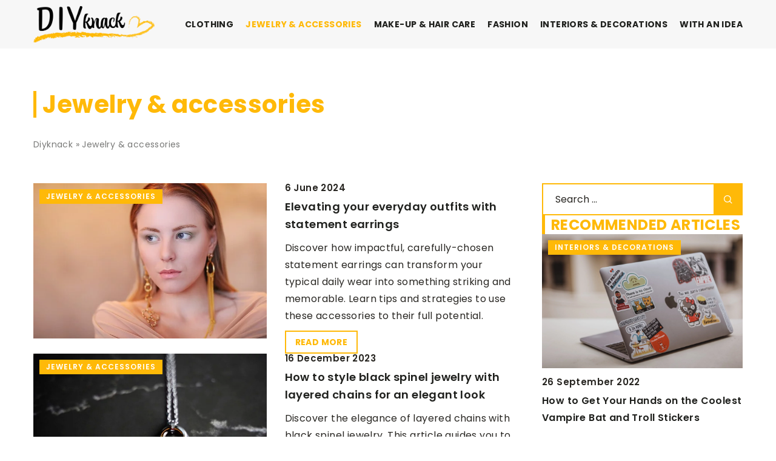

--- FILE ---
content_type: text/html; charset=UTF-8
request_url: https://diyknack.com/category/jewelry-and-accessories/
body_size: 15579
content:
<!DOCTYPE html>
<html lang="en">
<head><meta charset="UTF-8"><script>if(navigator.userAgent.match(/MSIE|Internet Explorer/i)||navigator.userAgent.match(/Trident\/7\..*?rv:11/i)){var href=document.location.href;if(!href.match(/[?&]nowprocket/)){if(href.indexOf("?")==-1){if(href.indexOf("#")==-1){document.location.href=href+"?nowprocket=1"}else{document.location.href=href.replace("#","?nowprocket=1#")}}else{if(href.indexOf("#")==-1){document.location.href=href+"&nowprocket=1"}else{document.location.href=href.replace("#","&nowprocket=1#")}}}}</script><script>(()=>{class RocketLazyLoadScripts{constructor(){this.v="1.2.6",this.triggerEvents=["keydown","mousedown","mousemove","touchmove","touchstart","touchend","wheel"],this.userEventHandler=this.t.bind(this),this.touchStartHandler=this.i.bind(this),this.touchMoveHandler=this.o.bind(this),this.touchEndHandler=this.h.bind(this),this.clickHandler=this.u.bind(this),this.interceptedClicks=[],this.interceptedClickListeners=[],this.l(this),window.addEventListener("pageshow",(t=>{this.persisted=t.persisted,this.everythingLoaded&&this.m()})),this.CSPIssue=sessionStorage.getItem("rocketCSPIssue"),document.addEventListener("securitypolicyviolation",(t=>{this.CSPIssue||"script-src-elem"!==t.violatedDirective||"data"!==t.blockedURI||(this.CSPIssue=!0,sessionStorage.setItem("rocketCSPIssue",!0))})),document.addEventListener("DOMContentLoaded",(()=>{this.k()})),this.delayedScripts={normal:[],async:[],defer:[]},this.trash=[],this.allJQueries=[]}p(t){document.hidden?t.t():(this.triggerEvents.forEach((e=>window.addEventListener(e,t.userEventHandler,{passive:!0}))),window.addEventListener("touchstart",t.touchStartHandler,{passive:!0}),window.addEventListener("mousedown",t.touchStartHandler),document.addEventListener("visibilitychange",t.userEventHandler))}_(){this.triggerEvents.forEach((t=>window.removeEventListener(t,this.userEventHandler,{passive:!0}))),document.removeEventListener("visibilitychange",this.userEventHandler)}i(t){"HTML"!==t.target.tagName&&(window.addEventListener("touchend",this.touchEndHandler),window.addEventListener("mouseup",this.touchEndHandler),window.addEventListener("touchmove",this.touchMoveHandler,{passive:!0}),window.addEventListener("mousemove",this.touchMoveHandler),t.target.addEventListener("click",this.clickHandler),this.L(t.target,!0),this.S(t.target,"onclick","rocket-onclick"),this.C())}o(t){window.removeEventListener("touchend",this.touchEndHandler),window.removeEventListener("mouseup",this.touchEndHandler),window.removeEventListener("touchmove",this.touchMoveHandler,{passive:!0}),window.removeEventListener("mousemove",this.touchMoveHandler),t.target.removeEventListener("click",this.clickHandler),this.L(t.target,!1),this.S(t.target,"rocket-onclick","onclick"),this.M()}h(){window.removeEventListener("touchend",this.touchEndHandler),window.removeEventListener("mouseup",this.touchEndHandler),window.removeEventListener("touchmove",this.touchMoveHandler,{passive:!0}),window.removeEventListener("mousemove",this.touchMoveHandler)}u(t){t.target.removeEventListener("click",this.clickHandler),this.L(t.target,!1),this.S(t.target,"rocket-onclick","onclick"),this.interceptedClicks.push(t),t.preventDefault(),t.stopPropagation(),t.stopImmediatePropagation(),this.M()}O(){window.removeEventListener("touchstart",this.touchStartHandler,{passive:!0}),window.removeEventListener("mousedown",this.touchStartHandler),this.interceptedClicks.forEach((t=>{t.target.dispatchEvent(new MouseEvent("click",{view:t.view,bubbles:!0,cancelable:!0}))}))}l(t){EventTarget.prototype.addEventListenerWPRocketBase=EventTarget.prototype.addEventListener,EventTarget.prototype.addEventListener=function(e,i,o){"click"!==e||t.windowLoaded||i===t.clickHandler||t.interceptedClickListeners.push({target:this,func:i,options:o}),(this||window).addEventListenerWPRocketBase(e,i,o)}}L(t,e){this.interceptedClickListeners.forEach((i=>{i.target===t&&(e?t.removeEventListener("click",i.func,i.options):t.addEventListener("click",i.func,i.options))})),t.parentNode!==document.documentElement&&this.L(t.parentNode,e)}D(){return new Promise((t=>{this.P?this.M=t:t()}))}C(){this.P=!0}M(){this.P=!1}S(t,e,i){t.hasAttribute&&t.hasAttribute(e)&&(event.target.setAttribute(i,event.target.getAttribute(e)),event.target.removeAttribute(e))}t(){this._(this),"loading"===document.readyState?document.addEventListener("DOMContentLoaded",this.R.bind(this)):this.R()}k(){let t=[];document.querySelectorAll("script[type=rocketlazyloadscript][data-rocket-src]").forEach((e=>{let i=e.getAttribute("data-rocket-src");if(i&&!i.startsWith("data:")){0===i.indexOf("//")&&(i=location.protocol+i);try{const o=new URL(i).origin;o!==location.origin&&t.push({src:o,crossOrigin:e.crossOrigin||"module"===e.getAttribute("data-rocket-type")})}catch(t){}}})),t=[...new Map(t.map((t=>[JSON.stringify(t),t]))).values()],this.T(t,"preconnect")}async R(){this.lastBreath=Date.now(),this.j(this),this.F(this),this.I(),this.W(),this.q(),await this.A(this.delayedScripts.normal),await this.A(this.delayedScripts.defer),await this.A(this.delayedScripts.async);try{await this.U(),await this.H(this),await this.J()}catch(t){console.error(t)}window.dispatchEvent(new Event("rocket-allScriptsLoaded")),this.everythingLoaded=!0,this.D().then((()=>{this.O()})),this.N()}W(){document.querySelectorAll("script[type=rocketlazyloadscript]").forEach((t=>{t.hasAttribute("data-rocket-src")?t.hasAttribute("async")&&!1!==t.async?this.delayedScripts.async.push(t):t.hasAttribute("defer")&&!1!==t.defer||"module"===t.getAttribute("data-rocket-type")?this.delayedScripts.defer.push(t):this.delayedScripts.normal.push(t):this.delayedScripts.normal.push(t)}))}async B(t){if(await this.G(),!0!==t.noModule||!("noModule"in HTMLScriptElement.prototype))return new Promise((e=>{let i;function o(){(i||t).setAttribute("data-rocket-status","executed"),e()}try{if(navigator.userAgent.indexOf("Firefox/")>0||""===navigator.vendor||this.CSPIssue)i=document.createElement("script"),[...t.attributes].forEach((t=>{let e=t.nodeName;"type"!==e&&("data-rocket-type"===e&&(e="type"),"data-rocket-src"===e&&(e="src"),i.setAttribute(e,t.nodeValue))})),t.text&&(i.text=t.text),i.hasAttribute("src")?(i.addEventListener("load",o),i.addEventListener("error",(function(){i.setAttribute("data-rocket-status","failed-network"),e()})),setTimeout((()=>{i.isConnected||e()}),1)):(i.text=t.text,o()),t.parentNode.replaceChild(i,t);else{const i=t.getAttribute("data-rocket-type"),s=t.getAttribute("data-rocket-src");i?(t.type=i,t.removeAttribute("data-rocket-type")):t.removeAttribute("type"),t.addEventListener("load",o),t.addEventListener("error",(i=>{this.CSPIssue&&i.target.src.startsWith("data:")?(console.log("WPRocket: data-uri blocked by CSP -> fallback"),t.removeAttribute("src"),this.B(t).then(e)):(t.setAttribute("data-rocket-status","failed-network"),e())})),s?(t.removeAttribute("data-rocket-src"),t.src=s):t.src="data:text/javascript;base64,"+window.btoa(unescape(encodeURIComponent(t.text)))}}catch(i){t.setAttribute("data-rocket-status","failed-transform"),e()}}));t.setAttribute("data-rocket-status","skipped")}async A(t){const e=t.shift();return e&&e.isConnected?(await this.B(e),this.A(t)):Promise.resolve()}q(){this.T([...this.delayedScripts.normal,...this.delayedScripts.defer,...this.delayedScripts.async],"preload")}T(t,e){var i=document.createDocumentFragment();t.forEach((t=>{const o=t.getAttribute&&t.getAttribute("data-rocket-src")||t.src;if(o&&!o.startsWith("data:")){const s=document.createElement("link");s.href=o,s.rel=e,"preconnect"!==e&&(s.as="script"),t.getAttribute&&"module"===t.getAttribute("data-rocket-type")&&(s.crossOrigin=!0),t.crossOrigin&&(s.crossOrigin=t.crossOrigin),t.integrity&&(s.integrity=t.integrity),i.appendChild(s),this.trash.push(s)}})),document.head.appendChild(i)}j(t){let e={};function i(i,o){return e[o].eventsToRewrite.indexOf(i)>=0&&!t.everythingLoaded?"rocket-"+i:i}function o(t,o){!function(t){e[t]||(e[t]={originalFunctions:{add:t.addEventListener,remove:t.removeEventListener},eventsToRewrite:[]},t.addEventListener=function(){arguments[0]=i(arguments[0],t),e[t].originalFunctions.add.apply(t,arguments)},t.removeEventListener=function(){arguments[0]=i(arguments[0],t),e[t].originalFunctions.remove.apply(t,arguments)})}(t),e[t].eventsToRewrite.push(o)}function s(e,i){let o=e[i];e[i]=null,Object.defineProperty(e,i,{get:()=>o||function(){},set(s){t.everythingLoaded?o=s:e["rocket"+i]=o=s}})}o(document,"DOMContentLoaded"),o(window,"DOMContentLoaded"),o(window,"load"),o(window,"pageshow"),o(document,"readystatechange"),s(document,"onreadystatechange"),s(window,"onload"),s(window,"onpageshow");try{Object.defineProperty(document,"readyState",{get:()=>t.rocketReadyState,set(e){t.rocketReadyState=e},configurable:!0}),document.readyState="loading"}catch(t){console.log("WPRocket DJE readyState conflict, bypassing")}}F(t){let e;function i(e){return t.everythingLoaded?e:e.split(" ").map((t=>"load"===t||0===t.indexOf("load.")?"rocket-jquery-load":t)).join(" ")}function o(o){function s(t){const e=o.fn[t];o.fn[t]=o.fn.init.prototype[t]=function(){return this[0]===window&&("string"==typeof arguments[0]||arguments[0]instanceof String?arguments[0]=i(arguments[0]):"object"==typeof arguments[0]&&Object.keys(arguments[0]).forEach((t=>{const e=arguments[0][t];delete arguments[0][t],arguments[0][i(t)]=e}))),e.apply(this,arguments),this}}o&&o.fn&&!t.allJQueries.includes(o)&&(o.fn.ready=o.fn.init.prototype.ready=function(e){return t.domReadyFired?e.bind(document)(o):document.addEventListener("rocket-DOMContentLoaded",(()=>e.bind(document)(o))),o([])},s("on"),s("one"),t.allJQueries.push(o)),e=o}o(window.jQuery),Object.defineProperty(window,"jQuery",{get:()=>e,set(t){o(t)}})}async H(t){const e=document.querySelector("script[data-webpack]");e&&(await async function(){return new Promise((t=>{e.addEventListener("load",t),e.addEventListener("error",t)}))}(),await t.K(),await t.H(t))}async U(){this.domReadyFired=!0;try{document.readyState="interactive"}catch(t){}await this.G(),document.dispatchEvent(new Event("rocket-readystatechange")),await this.G(),document.rocketonreadystatechange&&document.rocketonreadystatechange(),await this.G(),document.dispatchEvent(new Event("rocket-DOMContentLoaded")),await this.G(),window.dispatchEvent(new Event("rocket-DOMContentLoaded"))}async J(){try{document.readyState="complete"}catch(t){}await this.G(),document.dispatchEvent(new Event("rocket-readystatechange")),await this.G(),document.rocketonreadystatechange&&document.rocketonreadystatechange(),await this.G(),window.dispatchEvent(new Event("rocket-load")),await this.G(),window.rocketonload&&window.rocketonload(),await this.G(),this.allJQueries.forEach((t=>t(window).trigger("rocket-jquery-load"))),await this.G();const t=new Event("rocket-pageshow");t.persisted=this.persisted,window.dispatchEvent(t),await this.G(),window.rocketonpageshow&&window.rocketonpageshow({persisted:this.persisted}),this.windowLoaded=!0}m(){document.onreadystatechange&&document.onreadystatechange(),window.onload&&window.onload(),window.onpageshow&&window.onpageshow({persisted:this.persisted})}I(){const t=new Map;document.write=document.writeln=function(e){const i=document.currentScript;i||console.error("WPRocket unable to document.write this: "+e);const o=document.createRange(),s=i.parentElement;let n=t.get(i);void 0===n&&(n=i.nextSibling,t.set(i,n));const c=document.createDocumentFragment();o.setStart(c,0),c.appendChild(o.createContextualFragment(e)),s.insertBefore(c,n)}}async G(){Date.now()-this.lastBreath>45&&(await this.K(),this.lastBreath=Date.now())}async K(){return document.hidden?new Promise((t=>setTimeout(t))):new Promise((t=>requestAnimationFrame(t)))}N(){this.trash.forEach((t=>t.remove()))}static run(){const t=new RocketLazyLoadScripts;t.p(t)}}RocketLazyLoadScripts.run()})();</script>
	
	<meta name="viewport" content="width=device-width, initial-scale=1">
		<meta name='robots' content='index, follow, max-image-preview:large, max-snippet:-1, max-video-preview:-1' />

	<!-- This site is optimized with the Yoast SEO plugin v23.4 - https://yoast.com/wordpress/plugins/seo/ -->
	<title>Jewelry &amp; accessories Archives- Diyknack</title>
	<meta name="description" content="Explore captivating content on our blog✔️ Discover engaging articles about Jewelry &amp; accessories, offering inspiration and knowledge on a wide range of topics." />
	<link rel="canonical" href="https://diyknack.com/category/jewelry-and-accessories/" />
	<link rel="next" href="https://diyknack.com/category/jewelry-and-accessories/page/2/" />
	<meta property="og:locale" content="en_US" />
	<meta property="og:type" content="article" />
	<meta property="og:title" content="Jewelry &amp; accessories Archives- Diyknack" />
	<meta property="og:description" content="Explore captivating content on our blog✔️ Discover engaging articles about Jewelry &amp; accessories, offering inspiration and knowledge on a wide range of topics." />
	<meta property="og:url" content="https://diyknack.com/category/jewelry-and-accessories/" />
	<meta property="og:site_name" content="Diyknack" />
	<meta name="twitter:card" content="summary_large_image" />
	<script type="application/ld+json" class="yoast-schema-graph">{"@context":"https://schema.org","@graph":[{"@type":"CollectionPage","@id":"https://diyknack.com/category/jewelry-and-accessories/","url":"https://diyknack.com/category/jewelry-and-accessories/","name":"Jewelry &amp; accessories Archives- Diyknack","isPartOf":{"@id":"https://diyknack.com/#website"},"primaryImageOfPage":{"@id":"https://diyknack.com/category/jewelry-and-accessories/#primaryimage"},"image":{"@id":"https://diyknack.com/category/jewelry-and-accessories/#primaryimage"},"thumbnailUrl":"https://diyknack.com/wp-content/uploads/2024/06/lovely-woman_144627-19660.jpg","description":"Explore captivating content on our blog✔️ Discover engaging articles about Jewelry &amp; accessories, offering inspiration and knowledge on a wide range of topics.","inLanguage":"en-US"},{"@type":"ImageObject","inLanguage":"en-US","@id":"https://diyknack.com/category/jewelry-and-accessories/#primaryimage","url":"https://diyknack.com/wp-content/uploads/2024/06/lovely-woman_144627-19660.jpg","contentUrl":"https://diyknack.com/wp-content/uploads/2024/06/lovely-woman_144627-19660.jpg","width":626,"height":417},{"@type":"WebSite","@id":"https://diyknack.com/#website","url":"https://diyknack.com/","name":"Diyknack","description":"","potentialAction":[{"@type":"SearchAction","target":{"@type":"EntryPoint","urlTemplate":"https://diyknack.com/?s={search_term_string}"},"query-input":{"@type":"PropertyValueSpecification","valueRequired":true,"valueName":"search_term_string"}}],"inLanguage":"en-US"}]}</script>
	<!-- / Yoast SEO plugin. -->


<link rel='dns-prefetch' href='//cdnjs.cloudflare.com' />

<!-- diyknack.com is managing ads with Advanced Ads 1.54.1 – https://wpadvancedads.com/ --><!--noptimize--><script id="diykn-ready">
			window.advanced_ads_ready=function(e,a){a=a||"complete";var d=function(e){return"interactive"===a?"loading"!==e:"complete"===e};d(document.readyState)?e():document.addEventListener("readystatechange",(function(a){d(a.target.readyState)&&e()}),{once:"interactive"===a})},window.advanced_ads_ready_queue=window.advanced_ads_ready_queue||[];		</script>
		<!--/noptimize--><style id='wp-emoji-styles-inline-css' type='text/css'>

	img.wp-smiley, img.emoji {
		display: inline !important;
		border: none !important;
		box-shadow: none !important;
		height: 1em !important;
		width: 1em !important;
		margin: 0 0.07em !important;
		vertical-align: -0.1em !important;
		background: none !important;
		padding: 0 !important;
	}
</style>
<style id='classic-theme-styles-inline-css' type='text/css'>
/*! This file is auto-generated */
.wp-block-button__link{color:#fff;background-color:#32373c;border-radius:9999px;box-shadow:none;text-decoration:none;padding:calc(.667em + 2px) calc(1.333em + 2px);font-size:1.125em}.wp-block-file__button{background:#32373c;color:#fff;text-decoration:none}
</style>
<style id='global-styles-inline-css' type='text/css'>
:root{--wp--preset--aspect-ratio--square: 1;--wp--preset--aspect-ratio--4-3: 4/3;--wp--preset--aspect-ratio--3-4: 3/4;--wp--preset--aspect-ratio--3-2: 3/2;--wp--preset--aspect-ratio--2-3: 2/3;--wp--preset--aspect-ratio--16-9: 16/9;--wp--preset--aspect-ratio--9-16: 9/16;--wp--preset--color--black: #000000;--wp--preset--color--cyan-bluish-gray: #abb8c3;--wp--preset--color--white: #ffffff;--wp--preset--color--pale-pink: #f78da7;--wp--preset--color--vivid-red: #cf2e2e;--wp--preset--color--luminous-vivid-orange: #ff6900;--wp--preset--color--luminous-vivid-amber: #fcb900;--wp--preset--color--light-green-cyan: #7bdcb5;--wp--preset--color--vivid-green-cyan: #00d084;--wp--preset--color--pale-cyan-blue: #8ed1fc;--wp--preset--color--vivid-cyan-blue: #0693e3;--wp--preset--color--vivid-purple: #9b51e0;--wp--preset--gradient--vivid-cyan-blue-to-vivid-purple: linear-gradient(135deg,rgba(6,147,227,1) 0%,rgb(155,81,224) 100%);--wp--preset--gradient--light-green-cyan-to-vivid-green-cyan: linear-gradient(135deg,rgb(122,220,180) 0%,rgb(0,208,130) 100%);--wp--preset--gradient--luminous-vivid-amber-to-luminous-vivid-orange: linear-gradient(135deg,rgba(252,185,0,1) 0%,rgba(255,105,0,1) 100%);--wp--preset--gradient--luminous-vivid-orange-to-vivid-red: linear-gradient(135deg,rgba(255,105,0,1) 0%,rgb(207,46,46) 100%);--wp--preset--gradient--very-light-gray-to-cyan-bluish-gray: linear-gradient(135deg,rgb(238,238,238) 0%,rgb(169,184,195) 100%);--wp--preset--gradient--cool-to-warm-spectrum: linear-gradient(135deg,rgb(74,234,220) 0%,rgb(151,120,209) 20%,rgb(207,42,186) 40%,rgb(238,44,130) 60%,rgb(251,105,98) 80%,rgb(254,248,76) 100%);--wp--preset--gradient--blush-light-purple: linear-gradient(135deg,rgb(255,206,236) 0%,rgb(152,150,240) 100%);--wp--preset--gradient--blush-bordeaux: linear-gradient(135deg,rgb(254,205,165) 0%,rgb(254,45,45) 50%,rgb(107,0,62) 100%);--wp--preset--gradient--luminous-dusk: linear-gradient(135deg,rgb(255,203,112) 0%,rgb(199,81,192) 50%,rgb(65,88,208) 100%);--wp--preset--gradient--pale-ocean: linear-gradient(135deg,rgb(255,245,203) 0%,rgb(182,227,212) 50%,rgb(51,167,181) 100%);--wp--preset--gradient--electric-grass: linear-gradient(135deg,rgb(202,248,128) 0%,rgb(113,206,126) 100%);--wp--preset--gradient--midnight: linear-gradient(135deg,rgb(2,3,129) 0%,rgb(40,116,252) 100%);--wp--preset--font-size--small: 13px;--wp--preset--font-size--medium: 20px;--wp--preset--font-size--large: 36px;--wp--preset--font-size--x-large: 42px;--wp--preset--spacing--20: 0.44rem;--wp--preset--spacing--30: 0.67rem;--wp--preset--spacing--40: 1rem;--wp--preset--spacing--50: 1.5rem;--wp--preset--spacing--60: 2.25rem;--wp--preset--spacing--70: 3.38rem;--wp--preset--spacing--80: 5.06rem;--wp--preset--shadow--natural: 6px 6px 9px rgba(0, 0, 0, 0.2);--wp--preset--shadow--deep: 12px 12px 50px rgba(0, 0, 0, 0.4);--wp--preset--shadow--sharp: 6px 6px 0px rgba(0, 0, 0, 0.2);--wp--preset--shadow--outlined: 6px 6px 0px -3px rgba(255, 255, 255, 1), 6px 6px rgba(0, 0, 0, 1);--wp--preset--shadow--crisp: 6px 6px 0px rgba(0, 0, 0, 1);}:where(.is-layout-flex){gap: 0.5em;}:where(.is-layout-grid){gap: 0.5em;}body .is-layout-flex{display: flex;}.is-layout-flex{flex-wrap: wrap;align-items: center;}.is-layout-flex > :is(*, div){margin: 0;}body .is-layout-grid{display: grid;}.is-layout-grid > :is(*, div){margin: 0;}:where(.wp-block-columns.is-layout-flex){gap: 2em;}:where(.wp-block-columns.is-layout-grid){gap: 2em;}:where(.wp-block-post-template.is-layout-flex){gap: 1.25em;}:where(.wp-block-post-template.is-layout-grid){gap: 1.25em;}.has-black-color{color: var(--wp--preset--color--black) !important;}.has-cyan-bluish-gray-color{color: var(--wp--preset--color--cyan-bluish-gray) !important;}.has-white-color{color: var(--wp--preset--color--white) !important;}.has-pale-pink-color{color: var(--wp--preset--color--pale-pink) !important;}.has-vivid-red-color{color: var(--wp--preset--color--vivid-red) !important;}.has-luminous-vivid-orange-color{color: var(--wp--preset--color--luminous-vivid-orange) !important;}.has-luminous-vivid-amber-color{color: var(--wp--preset--color--luminous-vivid-amber) !important;}.has-light-green-cyan-color{color: var(--wp--preset--color--light-green-cyan) !important;}.has-vivid-green-cyan-color{color: var(--wp--preset--color--vivid-green-cyan) !important;}.has-pale-cyan-blue-color{color: var(--wp--preset--color--pale-cyan-blue) !important;}.has-vivid-cyan-blue-color{color: var(--wp--preset--color--vivid-cyan-blue) !important;}.has-vivid-purple-color{color: var(--wp--preset--color--vivid-purple) !important;}.has-black-background-color{background-color: var(--wp--preset--color--black) !important;}.has-cyan-bluish-gray-background-color{background-color: var(--wp--preset--color--cyan-bluish-gray) !important;}.has-white-background-color{background-color: var(--wp--preset--color--white) !important;}.has-pale-pink-background-color{background-color: var(--wp--preset--color--pale-pink) !important;}.has-vivid-red-background-color{background-color: var(--wp--preset--color--vivid-red) !important;}.has-luminous-vivid-orange-background-color{background-color: var(--wp--preset--color--luminous-vivid-orange) !important;}.has-luminous-vivid-amber-background-color{background-color: var(--wp--preset--color--luminous-vivid-amber) !important;}.has-light-green-cyan-background-color{background-color: var(--wp--preset--color--light-green-cyan) !important;}.has-vivid-green-cyan-background-color{background-color: var(--wp--preset--color--vivid-green-cyan) !important;}.has-pale-cyan-blue-background-color{background-color: var(--wp--preset--color--pale-cyan-blue) !important;}.has-vivid-cyan-blue-background-color{background-color: var(--wp--preset--color--vivid-cyan-blue) !important;}.has-vivid-purple-background-color{background-color: var(--wp--preset--color--vivid-purple) !important;}.has-black-border-color{border-color: var(--wp--preset--color--black) !important;}.has-cyan-bluish-gray-border-color{border-color: var(--wp--preset--color--cyan-bluish-gray) !important;}.has-white-border-color{border-color: var(--wp--preset--color--white) !important;}.has-pale-pink-border-color{border-color: var(--wp--preset--color--pale-pink) !important;}.has-vivid-red-border-color{border-color: var(--wp--preset--color--vivid-red) !important;}.has-luminous-vivid-orange-border-color{border-color: var(--wp--preset--color--luminous-vivid-orange) !important;}.has-luminous-vivid-amber-border-color{border-color: var(--wp--preset--color--luminous-vivid-amber) !important;}.has-light-green-cyan-border-color{border-color: var(--wp--preset--color--light-green-cyan) !important;}.has-vivid-green-cyan-border-color{border-color: var(--wp--preset--color--vivid-green-cyan) !important;}.has-pale-cyan-blue-border-color{border-color: var(--wp--preset--color--pale-cyan-blue) !important;}.has-vivid-cyan-blue-border-color{border-color: var(--wp--preset--color--vivid-cyan-blue) !important;}.has-vivid-purple-border-color{border-color: var(--wp--preset--color--vivid-purple) !important;}.has-vivid-cyan-blue-to-vivid-purple-gradient-background{background: var(--wp--preset--gradient--vivid-cyan-blue-to-vivid-purple) !important;}.has-light-green-cyan-to-vivid-green-cyan-gradient-background{background: var(--wp--preset--gradient--light-green-cyan-to-vivid-green-cyan) !important;}.has-luminous-vivid-amber-to-luminous-vivid-orange-gradient-background{background: var(--wp--preset--gradient--luminous-vivid-amber-to-luminous-vivid-orange) !important;}.has-luminous-vivid-orange-to-vivid-red-gradient-background{background: var(--wp--preset--gradient--luminous-vivid-orange-to-vivid-red) !important;}.has-very-light-gray-to-cyan-bluish-gray-gradient-background{background: var(--wp--preset--gradient--very-light-gray-to-cyan-bluish-gray) !important;}.has-cool-to-warm-spectrum-gradient-background{background: var(--wp--preset--gradient--cool-to-warm-spectrum) !important;}.has-blush-light-purple-gradient-background{background: var(--wp--preset--gradient--blush-light-purple) !important;}.has-blush-bordeaux-gradient-background{background: var(--wp--preset--gradient--blush-bordeaux) !important;}.has-luminous-dusk-gradient-background{background: var(--wp--preset--gradient--luminous-dusk) !important;}.has-pale-ocean-gradient-background{background: var(--wp--preset--gradient--pale-ocean) !important;}.has-electric-grass-gradient-background{background: var(--wp--preset--gradient--electric-grass) !important;}.has-midnight-gradient-background{background: var(--wp--preset--gradient--midnight) !important;}.has-small-font-size{font-size: var(--wp--preset--font-size--small) !important;}.has-medium-font-size{font-size: var(--wp--preset--font-size--medium) !important;}.has-large-font-size{font-size: var(--wp--preset--font-size--large) !important;}.has-x-large-font-size{font-size: var(--wp--preset--font-size--x-large) !important;}
:where(.wp-block-post-template.is-layout-flex){gap: 1.25em;}:where(.wp-block-post-template.is-layout-grid){gap: 1.25em;}
:where(.wp-block-columns.is-layout-flex){gap: 2em;}:where(.wp-block-columns.is-layout-grid){gap: 2em;}
:root :where(.wp-block-pullquote){font-size: 1.5em;line-height: 1.6;}
</style>
<link data-minify="1" rel='stylesheet' id='mainstyle-css' href='https://diyknack.com/wp-content/cache/min/1/wp-content/themes/knight-theme/style.css?ver=1702893298' type='text/css' media='all' />
<script type="text/javascript" src="https://diyknack.com/wp-includes/js/jquery/jquery.min.js?ver=3.7.1" id="jquery-core-js"></script>
<script type="text/javascript" src="https://diyknack.com/wp-includes/js/jquery/jquery-migrate.min.js?ver=3.4.1" id="jquery-migrate-js" data-rocket-defer defer></script>
<script  type="application/ld+json">
        {
          "@context": "https://schema.org",
          "@type": "BreadcrumbList",
          "itemListElement": [{"@type": "ListItem","position": 1,"name": "diyknack","item": "https://diyknack.com" },{"@type": "ListItem","position": 2,"name": "Jewelry &amp; accessories"}]
        }
        </script>    <style>
    @font-face {font-family: 'Poppins';font-style: normal;font-weight: 400;src: url('https://diyknack.com/wp-content/themes/knight-theme/fonts/Poppins-Regular.ttf');font-display: swap;}
    @font-face {font-family: 'Poppins';font-style: normal;font-weight: 500;src: url('https://diyknack.com/wp-content/themes/knight-theme/fonts/Poppins-Medium.ttf');font-display: swap;}
    @font-face {font-family: 'Poppins';font-style: normal;font-weight: 600;src: url('https://diyknack.com/wp-content/themes/knight-theme/fonts/Poppins-SemiBold.ttf');font-display: swap;}
    @font-face {font-family: 'Poppins';font-style: normal;font-weight: 700;src: url('https://diyknack.com/wp-content/themes/knight-theme/fonts/Poppins-Bold.ttf');font-display: swap;}
    @font-face {font-family: 'Poppins';font-style: normal;font-weight: 800;src: url('https://diyknack.com/wp-content/themes/knight-theme/fonts/Poppins-ExtraBold.ttf');font-display: swap;}
    </style>
<link rel="icon" href="https://diyknack.com/wp-content/uploads/2021/02/diysy-favicon.png" sizes="32x32" />
<link rel="icon" href="https://diyknack.com/wp-content/uploads/2021/02/diysy-favicon.png" sizes="192x192" />
<link rel="apple-touch-icon" href="https://diyknack.com/wp-content/uploads/2021/02/diysy-favicon.png" />
<meta name="msapplication-TileImage" content="https://diyknack.com/wp-content/uploads/2021/02/diysy-favicon.png" />
<noscript><style id="rocket-lazyload-nojs-css">.rll-youtube-player, [data-lazy-src]{display:none !important;}</style></noscript>
	<!-- Global site tag (gtag.js) - Google Analytics -->
	<script type="rocketlazyloadscript" async data-rocket-src="https://www.googletagmanager.com/gtag/js?id=G-SDYPNSNW14"></script>
	<script type="rocketlazyloadscript">
	  window.dataLayer = window.dataLayer || [];
	  function gtag(){dataLayer.push(arguments);}
	  gtag('js', new Date());

	  gtag('config', 'G-SDYPNSNW14');
	</script>

</head>

<body class="archive category category-jewelry-and-accessories category-128 aa-prefix-diykn-">


	<header class="k_header">
		<div class="k_conatiner k-flex-between">
			<nav id="mainnav" class="mainnav" role="navigation">
				<div class="menu-menu-container"><ul id="menu-menu" class="menu"><li id="menu-item-20218" class="menu-item menu-item-type-taxonomy menu-item-object-category menu-item-20218"><a href="https://diyknack.com/category/clothing/">Clothing</a></li>
<li id="menu-item-20442" class="menu-item menu-item-type-taxonomy menu-item-object-category current-menu-item menu-item-20442"><a href="https://diyknack.com/category/jewelry-and-accessories/" aria-current="page">Jewelry &amp; accessories</a></li>
<li id="menu-item-20217" class="menu-item menu-item-type-taxonomy menu-item-object-category menu-item-20217"><a href="https://diyknack.com/category/make-up-and-hair-care/">Make-up &amp; hair care</a></li>
<li id="menu-item-20216" class="menu-item menu-item-type-taxonomy menu-item-object-category menu-item-20216"><a href="https://diyknack.com/category/fashion/">Fashion</a></li>
<li id="menu-item-20219" class="menu-item menu-item-type-taxonomy menu-item-object-category menu-item-20219"><a href="https://diyknack.com/category/interiors-and-decorations/">Interiors &amp; decorations</a></li>
<li id="menu-item-20220" class="menu-item menu-item-type-taxonomy menu-item-object-category menu-item-20220"><a href="https://diyknack.com/category/with-an-idea/">With an idea</a></li>
</ul></div>			</nav>
			<div class="k_logo">
								<a href="https://diyknack.com/">
					<img width="500" height="149" src="data:image/svg+xml,%3Csvg%20xmlns='http://www.w3.org/2000/svg'%20viewBox='0%200%20500%20149'%3E%3C/svg%3E" class="logo-main" alt="diyknack.com" data-lazy-src="https://diyknack.com/wp-content/uploads/2023/12/diyknack@3x-e1702888189297.png"><noscript><img width="500" height="149" src="https://diyknack.com/wp-content/uploads/2023/12/diyknack@3x-e1702888189297.png" class="logo-main" alt="diyknack.com"></noscript>
				</a>
							</div>
			<div class="mobile-menu">
				<div id="btn-menu">
					<svg class="ham hamRotate ham8" viewBox="0 0 100 100" width="80" onclick="this.classList.toggle('active')">
						<path class="line top" d="m 30,33 h 40 c 3.722839,0 7.5,3.126468 7.5,8.578427 0,5.451959 -2.727029,8.421573 -7.5,8.421573 h -20" />
						<path class="line middle"d="m 30,50 h 40" />
						<path class="line bottom" d="m 70,67 h -40 c 0,0 -7.5,-0.802118 -7.5,-8.365747 0,-7.563629 7.5,-8.634253 7.5,-8.634253 h 20" />
					</svg>
				</div>
			</div>
		</div>
	</header>

<section class="k_post_section k-pt-7 k-pb-7 k-pt-5-m k-pb-5-m">
	<div class="k_conatiner k_conatiner-col">
			<div class="k-flex k-mb-5">
					
					<h1 class="k_page_h1 k-page-title-h1 k-mb-3">
						<span class="k_relative">Jewelry &amp; accessories</span>	
					</h1>
					<ul id="breadcrumbs" class="k_breadcrumbs"><li class="item-home"><a class="bread-link bread-home" href="https://diyknack.com" title="diyknack">diyknack</a></li><li class="separator separator-home"> &#187; </li><li data-id="8" class="item-current item-cat"><strong class="bread-current bread-cat">Jewelry &amp; accessories</strong></li></ul>			</div>
		<div class="k_col-7 k_blog-post-full k-flex k-flex-between k-flex-v-start k-gap-50-30px">
			
			
						<div class="k-flex k-gap-50-30">
												<div class="k_post-item k-grid k-grid-2 k-gap-30">
													<div class="k_post-image">
								<div class="k_post-category">
									<span class="k-color-jewelry-and-accessories">Jewelry &amp; accessories</span>								</div>
								<a class="k-flex" href="https://diyknack.com/elevating-your-everyday-outfits-with-statement-earrings/" rel="nofollow"><img width="626" height="417" src="data:image/svg+xml,%3Csvg%20xmlns='http://www.w3.org/2000/svg'%20viewBox='0%200%20626%20417'%3E%3C/svg%3E" class="attachment-full size-full wp-post-image" alt="Elevating your everyday outfits with statement earrings" decoding="async" fetchpriority="high" data-lazy-src="https://diyknack.com/wp-content/uploads/2024/06/lovely-woman_144627-19660.jpg" /><noscript><img width="626" height="417" src="https://diyknack.com/wp-content/uploads/2024/06/lovely-woman_144627-19660.jpg" class="attachment-full size-full wp-post-image" alt="Elevating your everyday outfits with statement earrings" decoding="async" fetchpriority="high" /></noscript></a>     
							</div>
												<div class="k_post-content k-flex">
							<div class="k_post-header">
								<div class="k_post-date k-flex k-flex-v-center">
									
									<time>6 June 2024</time>
								</div>
							</div>
							<div class="k_post-title "><a class="k_weight-semibold" href="https://diyknack.com/elevating-your-everyday-outfits-with-statement-earrings/"> Elevating your everyday outfits with statement earrings</a></div>
							<div class="k_post-excerpt k-mt-1 k-second-color k-flex"> <p>Discover how impactful, carefully-chosen statement earrings can transform your typical daily wear into something striking and memorable. Learn tips and strategies to use these accessories to their full potential.</p>
</div>
							<div class="k_post-btn k-flex k-mt-1"><a rel="nofollow" href="https://diyknack.com/elevating-your-everyday-outfits-with-statement-earrings/">READ MORE</a></div>
						</div>
					</div>	
									<div class="k_post-item k-grid k-grid-2 k-gap-30">
													<div class="k_post-image">
								<div class="k_post-category">
									<span class="k-color-jewelry-and-accessories">Jewelry &amp; accessories</span>								</div>
								<a class="k-flex" href="https://diyknack.com/how-to-style-black-spinel-jewelry-with-layered-chains-for-an-elegant-look/" rel="nofollow"><img width="1060" height="706" src="data:image/svg+xml,%3Csvg%20xmlns='http://www.w3.org/2000/svg'%20viewBox='0%200%201060%20706'%3E%3C/svg%3E" class="attachment-full size-full wp-post-image" alt="How to style black spinel jewelry with layered chains for an elegant look" decoding="async" data-lazy-src="https://diyknack.com/wp-content/uploads/2023/12/jewelry-lifestyle-flat-layout-with-place-text-jewellery-background-mockup-banner-fashion-accessories_460848-12591.jpg" /><noscript><img width="1060" height="706" src="https://diyknack.com/wp-content/uploads/2023/12/jewelry-lifestyle-flat-layout-with-place-text-jewellery-background-mockup-banner-fashion-accessories_460848-12591.jpg" class="attachment-full size-full wp-post-image" alt="How to style black spinel jewelry with layered chains for an elegant look" decoding="async" /></noscript></a>     
							</div>
												<div class="k_post-content k-flex">
							<div class="k_post-header">
								<div class="k_post-date k-flex k-flex-v-center">
									
									<time>16 December 2023</time>
								</div>
							</div>
							<div class="k_post-title "><a class="k_weight-semibold" href="https://diyknack.com/how-to-style-black-spinel-jewelry-with-layered-chains-for-an-elegant-look/"> How to style black spinel jewelry with layered chains for an elegant look</a></div>
							<div class="k_post-excerpt k-mt-1 k-second-color k-flex"> <p>Discover the elegance of layered chains with black spinel jewelry. This article guides you to create an alluring look and make a fashion statement that is uniquely you.</p>
</div>
							<div class="k_post-btn k-flex k-mt-1"><a rel="nofollow" href="https://diyknack.com/how-to-style-black-spinel-jewelry-with-layered-chains-for-an-elegant-look/">READ MORE</a></div>
						</div>
					</div>	
									<div class="k_post-item k-grid k-grid-2 k-gap-30">
													<div class="k_post-image">
								<div class="k_post-category">
									<span class="k-color-jewelry-and-accessories">Jewelry &amp; accessories</span>								</div>
								<a class="k-flex" href="https://diyknack.com/styling-with-art-deco-the-pave-diamond-necklace-takes-the-starring-role/" rel="nofollow"><img width="2560" height="1707" src="data:image/svg+xml,%3Csvg%20xmlns='http://www.w3.org/2000/svg'%20viewBox='0%200%202560%201707'%3E%3C/svg%3E" class="attachment-full size-full wp-post-image" alt="Styling with Art Deco: The Pave Diamond Necklace Takes the Starring Role" decoding="async" data-lazy-src="https://diyknack.com/wp-content/uploads/2023/06/sabrianna-AhIQL2CKq7g-unsplash-scaled.jpg" /><noscript><img width="2560" height="1707" src="https://diyknack.com/wp-content/uploads/2023/06/sabrianna-AhIQL2CKq7g-unsplash-scaled.jpg" class="attachment-full size-full wp-post-image" alt="Styling with Art Deco: The Pave Diamond Necklace Takes the Starring Role" decoding="async" /></noscript></a>     
							</div>
												<div class="k_post-content k-flex">
							<div class="k_post-header">
								<div class="k_post-date k-flex k-flex-v-center">
									
									<time>29 June 2023</time>
								</div>
							</div>
							<div class="k_post-title "><a class="k_weight-semibold" href="https://diyknack.com/styling-with-art-deco-the-pave-diamond-necklace-takes-the-starring-role/"> Styling with Art Deco: The Pave Diamond Necklace Takes the Starring Role</a></div>
							<div class="k_post-excerpt k-mt-1 k-second-color k-flex"> <p>Art Deco, a glamorous and influential design movement that flourished in the early 20th century, continues to captivate and inspire with its timeless elegance. </p>
</div>
							<div class="k_post-btn k-flex k-mt-1"><a rel="nofollow" href="https://diyknack.com/styling-with-art-deco-the-pave-diamond-necklace-takes-the-starring-role/">READ MORE</a></div>
						</div>
					</div>	
									<div class="k_post-item k-grid k-grid-2 k-gap-30">
													<div class="k_post-image">
								<div class="k_post-category">
									<span class="k-color-jewelry-and-accessories">Jewelry &amp; accessories</span>								</div>
								<a class="k-flex" href="https://diyknack.com/accessorizing-your-wedding-day-style/" rel="nofollow"><img width="1920" height="1280" src="data:image/svg+xml,%3Csvg%20xmlns='http://www.w3.org/2000/svg'%20viewBox='0%200%201920%201280'%3E%3C/svg%3E" class="attachment-full size-full wp-post-image" alt="Accessorizing Your Wedding Day Style" decoding="async" data-lazy-src="https://diyknack.com/wp-content/uploads/2022/12/almos-bechtold-soyhgESoGVc-unsplash.jpg" /><noscript><img width="1920" height="1280" src="https://diyknack.com/wp-content/uploads/2022/12/almos-bechtold-soyhgESoGVc-unsplash.jpg" class="attachment-full size-full wp-post-image" alt="Accessorizing Your Wedding Day Style" decoding="async" /></noscript></a>     
							</div>
												<div class="k_post-content k-flex">
							<div class="k_post-header">
								<div class="k_post-date k-flex k-flex-v-center">
									
									<time>21 December 2022</time>
								</div>
							</div>
							<div class="k_post-title "><a class="k_weight-semibold" href="https://diyknack.com/accessorizing-your-wedding-day-style/"> Accessorizing Your Wedding Day Style</a></div>
							<div class="k_post-excerpt k-mt-1 k-second-color k-flex"> <p>In this blog post, we&#8217;ll cover the best bridal accessories for your special day, so you can make sure you look and feel your absolute best.</p>
</div>
							<div class="k_post-btn k-flex k-mt-1"><a rel="nofollow" href="https://diyknack.com/accessorizing-your-wedding-day-style/">READ MORE</a></div>
						</div>
					</div>	
									<div class="k_post-item k-grid k-grid-2 k-gap-30">
													<div class="k_post-image">
								<div class="k_post-category">
									<span class="k-color-jewelry-and-accessories">Jewelry &amp; accessories</span>								</div>
								<a class="k-flex" href="https://diyknack.com/how-to-decorate-an-autumn-hat-to-make-it-look-original-and-stylish/" rel="nofollow"><img width="1920" height="1280" src="data:image/svg+xml,%3Csvg%20xmlns='http://www.w3.org/2000/svg'%20viewBox='0%200%201920%201280'%3E%3C/svg%3E" class="attachment-full size-full wp-post-image" alt="How to decorate an autumn hat to make it look original and stylish?" decoding="async" data-lazy-src="https://diyknack.com/wp-content/uploads/2022/11/brooke-cagle-w_BNX-j3t6c-unsplash.jpg" /><noscript><img width="1920" height="1280" src="https://diyknack.com/wp-content/uploads/2022/11/brooke-cagle-w_BNX-j3t6c-unsplash.jpg" class="attachment-full size-full wp-post-image" alt="How to decorate an autumn hat to make it look original and stylish?" decoding="async" /></noscript></a>     
							</div>
												<div class="k_post-content k-flex">
							<div class="k_post-header">
								<div class="k_post-date k-flex k-flex-v-center">
									
									<time>15 November 2022</time>
								</div>
							</div>
							<div class="k_post-title "><a class="k_weight-semibold" href="https://diyknack.com/how-to-decorate-an-autumn-hat-to-make-it-look-original-and-stylish/"> How to decorate an autumn hat to make it look original and stylish?</a></div>
							<div class="k_post-excerpt k-mt-1 k-second-color k-flex"> <p>Hats are in fashion again! Check out what you need to know about their processing and storage!</p>
</div>
							<div class="k_post-btn k-flex k-mt-1"><a rel="nofollow" href="https://diyknack.com/how-to-decorate-an-autumn-hat-to-make-it-look-original-and-stylish/">READ MORE</a></div>
						</div>
					</div>	
									<div class="k_post-item k-grid k-grid-2 k-gap-30">
													<div class="k_post-image">
								<div class="k_post-category">
									<span class="k-color-jewelry-and-accessories">Jewelry &amp; accessories</span>								</div>
								<a class="k-flex" href="https://diyknack.com/dont-overlook-ukrainian-handmade-jewellery-its-stunning/" rel="nofollow"><img width="1920" height="1280" src="data:image/svg+xml,%3Csvg%20xmlns='http://www.w3.org/2000/svg'%20viewBox='0%200%201920%201280'%3E%3C/svg%3E" class="attachment-full size-full wp-post-image" alt="Don&#8217;t overlook Ukrainian handmade jewellery – it&#8217;s stunning!" decoding="async" data-lazy-src="https://diyknack.com/wp-content/uploads/2022/11/cornelia-ng-hxtKsjWSd3M-unsplash.jpg" /><noscript><img width="1920" height="1280" src="https://diyknack.com/wp-content/uploads/2022/11/cornelia-ng-hxtKsjWSd3M-unsplash.jpg" class="attachment-full size-full wp-post-image" alt="Don&#8217;t overlook Ukrainian handmade jewellery – it&#8217;s stunning!" decoding="async" /></noscript></a>     
							</div>
												<div class="k_post-content k-flex">
							<div class="k_post-header">
								<div class="k_post-date k-flex k-flex-v-center">
									
									<time>2 November 2022</time>
								</div>
							</div>
							<div class="k_post-title "><a class="k_weight-semibold" href="https://diyknack.com/dont-overlook-ukrainian-handmade-jewellery-its-stunning/"> Don&#8217;t overlook Ukrainian handmade jewellery – it&#8217;s stunning!</a></div>
							<div class="k_post-excerpt k-mt-1 k-second-color k-flex"> <p>If you&#8217;re thinking about purchasing jewellery, but aren&#8217;t sure where to begin, don&#8217;t overlook Ukrainian handmade jewellery. With so many different jewellery pieces and designs, this handmade jewellery has something unique to offer any shopper, regardless of their tastes or preferences.</p>
</div>
							<div class="k_post-btn k-flex k-mt-1"><a rel="nofollow" href="https://diyknack.com/dont-overlook-ukrainian-handmade-jewellery-its-stunning/">READ MORE</a></div>
						</div>
					</div>	
									<div class="k_post-item k-grid k-grid-2 k-gap-30">
													<div class="k_post-image">
								<div class="k_post-category">
									<span class="k-color-jewelry-and-accessories">Jewelry &amp; accessories</span>								</div>
								<a class="k-flex" href="https://diyknack.com/make-his-birthday-extra-special-with-personalised-gifts-for-him/" rel="nofollow"><img width="1919" height="1738" src="data:image/svg+xml,%3Csvg%20xmlns='http://www.w3.org/2000/svg'%20viewBox='0%200%201919%201738'%3E%3C/svg%3E" class="attachment-full size-full wp-post-image" alt="Make His Birthday Extra Special with Personalised Gifts for Him" decoding="async" data-lazy-src="https://diyknack.com/wp-content/uploads/2022/08/kateryna-hliznitsova-jLNqwo5BE0Q-unsplash.jpg" /><noscript><img width="1919" height="1738" src="https://diyknack.com/wp-content/uploads/2022/08/kateryna-hliznitsova-jLNqwo5BE0Q-unsplash.jpg" class="attachment-full size-full wp-post-image" alt="Make His Birthday Extra Special with Personalised Gifts for Him" decoding="async" /></noscript></a>     
							</div>
												<div class="k_post-content k-flex">
							<div class="k_post-header">
								<div class="k_post-date k-flex k-flex-v-center">
									
									<time>29 August 2022</time>
								</div>
							</div>
							<div class="k_post-title "><a class="k_weight-semibold" href="https://diyknack.com/make-his-birthday-extra-special-with-personalised-gifts-for-him/"> Make His Birthday Extra Special with Personalised Gifts for Him</a></div>
							<div class="k_post-excerpt k-mt-1 k-second-color k-flex"> <p>Most people want to feel appreciated on their birthday, and guys are no exception to that rule. However, it can be tough to find the perfect present for him when he already has everything he could possibly want!</p>
</div>
							<div class="k_post-btn k-flex k-mt-1"><a rel="nofollow" href="https://diyknack.com/make-his-birthday-extra-special-with-personalised-gifts-for-him/">READ MORE</a></div>
						</div>
					</div>	
									<div class="k_post-item k-grid k-grid-2 k-gap-30">
													<div class="k_post-image">
								<div class="k_post-category">
									<span class="k-color-jewelry-and-accessories">Jewelry &amp; accessories</span>								</div>
								<a class="k-flex" href="https://diyknack.com/seed-beads-bulk-how-to-make-beautiful-jewelry/" rel="nofollow"><img width="1920" height="1280" src="data:image/svg+xml,%3Csvg%20xmlns='http://www.w3.org/2000/svg'%20viewBox='0%200%201920%201280'%3E%3C/svg%3E" class="attachment-full size-full wp-post-image" alt="Seed Beads Bulk: How to Make Beautiful Jewelry" decoding="async" data-lazy-src="https://diyknack.com/wp-content/uploads/2022/08/alexey-demidov-md87xXz3le4-unsplash.jpg" /><noscript><img width="1920" height="1280" src="https://diyknack.com/wp-content/uploads/2022/08/alexey-demidov-md87xXz3le4-unsplash.jpg" class="attachment-full size-full wp-post-image" alt="Seed Beads Bulk: How to Make Beautiful Jewelry" decoding="async" /></noscript></a>     
							</div>
												<div class="k_post-content k-flex">
							<div class="k_post-header">
								<div class="k_post-date k-flex k-flex-v-center">
									
									<time>17 August 2022</time>
								</div>
							</div>
							<div class="k_post-title "><a class="k_weight-semibold" href="https://diyknack.com/seed-beads-bulk-how-to-make-beautiful-jewelry/"> Seed Beads Bulk: How to Make Beautiful Jewelry</a></div>
							<div class="k_post-excerpt k-mt-1 k-second-color k-flex"> <p>Seed beads are used to make beautiful jewelry, from delicate necklaces to chunky bracelets and everything in between. They are small, and round come in a variety of colors and sizes, and are usually made from glass, but can also be made from other materials like ceramic, stone, or metal.</p>
</div>
							<div class="k_post-btn k-flex k-mt-1"><a rel="nofollow" href="https://diyknack.com/seed-beads-bulk-how-to-make-beautiful-jewelry/">READ MORE</a></div>
						</div>
					</div>	
									<div class="k_post-item k-grid k-grid-2 k-gap-30">
													<div class="k_post-image">
								<div class="k_post-category">
									<span class="k-color-jewelry-and-accessories">Jewelry &amp; accessories</span>								</div>
								<a class="k-flex" href="https://diyknack.com/septum-what-to-remember-before-you-decide-to-get-a-piercing/" rel="nofollow"><img width="1920" height="1532" src="data:image/svg+xml,%3Csvg%20xmlns='http://www.w3.org/2000/svg'%20viewBox='0%200%201920%201532'%3E%3C/svg%3E" class="attachment-full size-full wp-post-image" alt="Septum &#8211; what to remember before you decide to get a piercing?" decoding="async" data-lazy-src="https://diyknack.com/wp-content/uploads/2022/08/janko-ferlic-70NsMQvAYHE-unsplash.jpg" /><noscript><img width="1920" height="1532" src="https://diyknack.com/wp-content/uploads/2022/08/janko-ferlic-70NsMQvAYHE-unsplash.jpg" class="attachment-full size-full wp-post-image" alt="Septum &#8211; what to remember before you decide to get a piercing?" decoding="async" /></noscript></a>     
							</div>
												<div class="k_post-content k-flex">
							<div class="k_post-header">
								<div class="k_post-date k-flex k-flex-v-center">
									
									<time>5 August 2022</time>
								</div>
							</div>
							<div class="k_post-title "><a class="k_weight-semibold" href="https://diyknack.com/septum-what-to-remember-before-you-decide-to-get-a-piercing/"> Septum &#8211; what to remember before you decide to get a piercing?</a></div>
							<div class="k_post-excerpt k-mt-1 k-second-color k-flex"> <p>Nose piercings are increasingly popular. Check out what you should know before getting a septum done.</p>
</div>
							<div class="k_post-btn k-flex k-mt-1"><a rel="nofollow" href="https://diyknack.com/septum-what-to-remember-before-you-decide-to-get-a-piercing/">READ MORE</a></div>
						</div>
					</div>	
								
			</div>
			
		</div>
		<div class="k_col-3 k-mt-5-m k-flex k-gap-50 k-flex-v-start">

			<div class="k_search-form k-flex ">
	<form  class="k-flex k-flex-v-center k_relative" method="get" action="https://diyknack.com/">
		<input class="k_search-input" type="text" name="s" placeholder="Search ..." value="">
		<button class="k_search-btn" type="submit" aria-label="Search"></button>
	</form>
</div>

			<div class="k_blog-cat-post k-gap-30 k-flex">
				<div class="k-cat-name k-flex k-third-color k_subtitle-24">Recommended articles</div><div class="k-cat-post-slick k-flex"><div class="k_post-cat-sidebar k-flex k_relative"><div class="k_post-image k-flex k-mb-15"><a class="k-flex" href="https://diyknack.com/kinderbal-heres-a-pinch-of-diy-decoration-ideas/" rel="nofollow"><img width="2200" height="1466" src="data:image/svg+xml,%3Csvg%20xmlns='http://www.w3.org/2000/svg'%20viewBox='0%200%202200%201466'%3E%3C/svg%3E" class="attachment-full size-full wp-post-image" alt="Kinderbal &#8211; here&#8217;s a pinch of diy decoration ideas" decoding="async" data-lazy-src="https://diyknack.com/wp-content/uploads/2021/06/AdobeStock_156671253.jpeg" /><noscript><img width="2200" height="1466" src="https://diyknack.com/wp-content/uploads/2021/06/AdobeStock_156671253.jpeg" class="attachment-full size-full wp-post-image" alt="Kinderbal &#8211; here&#8217;s a pinch of diy decoration ideas" decoding="async" /></noscript></a><div class="k_post-category"><span class="k-color-with-an-idea">With an idea</span></div></div><div class="k_post-content"><div class="k_post-header"><div class="k_post-date k-mb-1"><time>28 June 2021</time></div></div><a class="k_post-title" href="https://diyknack.com/kinderbal-heres-a-pinch-of-diy-decoration-ideas/">Kinderbal &#8211; here&#8217;s a pinch of diy decoration ideas</a><div class="k_post-excerpt k-mt-1 k-second-color"> Are you planning a birthday party for your son or daughter and want to make your own decorations for the children's party? Check out the most interesting ideas for handmade decorations and create a unique arrangement of the kinderal.</div></div></div><div class="k_post-cat-sidebar k-flex k_relative"><div class="k_post-image k-flex k-mb-15"><a class="k-flex" href="https://diyknack.com/how-to-get-your-hands-on-the-coolest-vampire-bat-and-troll-stickers/" rel="nofollow"><img width="1920" height="1280" src="data:image/svg+xml,%3Csvg%20xmlns='http://www.w3.org/2000/svg'%20viewBox='0%200%201920%201280'%3E%3C/svg%3E" class="attachment-full size-full wp-post-image" alt="How to Get Your Hands on the Coolest Vampire Bat and Troll Stickers" decoding="async" data-lazy-src="https://diyknack.com/wp-content/uploads/2022/09/lala-azizli-z_6iJTQ02Kc-unsplash.jpg" /><noscript><img width="1920" height="1280" src="https://diyknack.com/wp-content/uploads/2022/09/lala-azizli-z_6iJTQ02Kc-unsplash.jpg" class="attachment-full size-full wp-post-image" alt="How to Get Your Hands on the Coolest Vampire Bat and Troll Stickers" decoding="async" /></noscript></a><div class="k_post-category"><span class="k-color-interiors-and-decorations">Interiors &amp; decorations</span></div></div><div class="k_post-content"><div class="k_post-header"><div class="k_post-date k-mb-1"><time>26 September 2022</time></div></div><a class="k_post-title" href="https://diyknack.com/how-to-get-your-hands-on-the-coolest-vampire-bat-and-troll-stickers/">How to Get Your Hands on the Coolest Vampire Bat and Troll Stickers</a><div class="k_post-excerpt k-mt-1 k-second-color"> If you are looking to add some flair to your school supplies, these high-quality stickers are fun and easy ways to do it, especially if you’re in need of something with a little more personality than the standard smiley face or flower stickers that have become so popular lately.</div></div></div><div class="k_post-cat-sidebar k-flex k_relative"><div class="k_post-image k-flex k-mb-15"><a class="k-flex" href="https://diyknack.com/cherries-for-beauty-we-suggest-how-to-create-great-cosmetics-on-their-basis/" rel="nofollow"><img width="2200" height="1466" src="data:image/svg+xml,%3Csvg%20xmlns='http://www.w3.org/2000/svg'%20viewBox='0%200%202200%201466'%3E%3C/svg%3E" class="attachment-full size-full wp-post-image" alt="Cherries for beauty. We suggest how to create great cosmetics on their basis" decoding="async" data-lazy-src="https://diyknack.com/wp-content/uploads/2021/07/pexels-jill-wellington-36023.jpg" /><noscript><img width="2200" height="1466" src="https://diyknack.com/wp-content/uploads/2021/07/pexels-jill-wellington-36023.jpg" class="attachment-full size-full wp-post-image" alt="Cherries for beauty. We suggest how to create great cosmetics on their basis" decoding="async" /></noscript></a><div class="k_post-category"><span class="k-color-make-up-and-hair-care">Make-up &amp; hair care</span></div></div><div class="k_post-content"><div class="k_post-header"><div class="k_post-date k-mb-1"><time>5 July 2021</time></div></div><a class="k_post-title" href="https://diyknack.com/cherries-for-beauty-we-suggest-how-to-create-great-cosmetics-on-their-basis/">Cherries for beauty. We suggest how to create great cosmetics on their basis</a><div class="k_post-excerpt k-mt-1 k-second-color">  Do you like preparing homemade, natural cosmetics for face and body? Try our cherry skin care recipes and enjoy a beautiful appearance without big expenses.</div></div></div></div>			</div>
			
						
						<div class="k_blog-tags">
				<div class="k_blog-tags-title k-third-color k_subtitle-24">Tags</div>
				<ul class="k-flex">
					<li class="tag_item"><a href="https://diyknack.com/tag/hair/" rel="nofollow" data-tag-count="4">HAIR</a></li><li class="tag_item"><a href="https://diyknack.com/tag/wedding-accessories/" rel="nofollow" data-tag-count="2">wedding accessories</a></li><li class="tag_item"><a href="https://diyknack.com/tag/diy-clothes/" rel="nofollow" data-tag-count="4">diy clothes</a></li><li class="tag_item"><a href="https://diyknack.com/tag/oil/" rel="nofollow" data-tag-count="2">oil</a></li><li class="tag_item"><a href="https://diyknack.com/tag/diy-ideas/" rel="nofollow" data-tag-count="41">diy ideas</a></li><li class="tag_item"><a href="https://diyknack.com/tag/beauty-tricks/" rel="nofollow" data-tag-count="2">beauty tricks</a></li><li class="tag_item"><a href="https://diyknack.com/tag/healthy-recipes/" rel="nofollow" data-tag-count="2">healthy recipes</a></li><li class="tag_item"><a href="https://diyknack.com/tag/diy-furniture/" rel="nofollow" data-tag-count="7">diy furniture</a></li><li class="tag_item"><a href="https://diyknack.com/tag/seo/" rel="nofollow" data-tag-count="2">SEO</a></li><li class="tag_item"><a href="https://diyknack.com/tag/parties/" rel="nofollow" data-tag-count="3">parties</a></li>				</ul>
			</div>
						
			<div class="k_blog-post-recent k-flex k-sticky">
				<div class="k_blog-post-recent-title k-third-color k_subtitle-24">Latest articles</div>
				<div class="k_recent-post k-flex"><div class="k_recent-item k-flex k-mt-3"><div class="k_post-image"><a class="k-flex" href="https://diyknack.com/unlocking-the-potential-of-peptides-for-enhanced-health-and-wellness/" rel="nofollow"><img width="626" height="501" src="data:image/svg+xml,%3Csvg%20xmlns='http://www.w3.org/2000/svg'%20viewBox='0%200%20626%20501'%3E%3C/svg%3E" alt="Unlocking the Potential of Peptides for Enhanced Health and Wellness" data-lazy-src="https://diyknack.com/wp-content/uploads/2026/01/healthy-green-smoothie-blender_23-2147871025.jpg"><noscript><img width="626" height="501" src="https://diyknack.com/wp-content/uploads/2026/01/healthy-green-smoothie-blender_23-2147871025.jpg" alt="Unlocking the Potential of Peptides for Enhanced Health and Wellness" loading="lazy"></noscript></a></div><div class="k_post-content"><a class="k_post-title" href="https://diyknack.com/unlocking-the-potential-of-peptides-for-enhanced-health-and-wellness/">Unlocking the Potential of Peptides for Enhanced Health and Wellness</a></div></div><div class="k_recent-item k-flex k-mt-3"><div class="k_post-image"><a class="k-flex" href="https://diyknack.com/exploring-the-benefits-and-applications-of-peptides-in-modern-health-and-wellness/" rel="nofollow"><img width="626" height="418" src="data:image/svg+xml,%3Csvg%20xmlns='http://www.w3.org/2000/svg'%20viewBox='0%200%20626%20418'%3E%3C/svg%3E" alt="Exploring the Benefits and Applications of Peptides in Modern Health and Wellness" data-lazy-src="https://diyknack.com/wp-content/uploads/2025/09/side-view-woman-doing-sport-with-stats_23-2150040499.jpg"><noscript><img width="626" height="418" src="https://diyknack.com/wp-content/uploads/2025/09/side-view-woman-doing-sport-with-stats_23-2150040499.jpg" alt="Exploring the Benefits and Applications of Peptides in Modern Health and Wellness" loading="lazy"></noscript></a></div><div class="k_post-content"><a class="k_post-title" href="https://diyknack.com/exploring-the-benefits-and-applications-of-peptides-in-modern-health-and-wellness/">Exploring the Benefits and Applications of Peptides in Modern Health and Wellness</a></div></div><div class="k_recent-item k-flex k-mt-3"><div class="k_post-image"><a class="k-flex" href="https://diyknack.com/how-rapid-testing-revolutionizes-public-health-management/" rel="nofollow"><img width="626" height="352" src="data:image/svg+xml,%3Csvg%20xmlns='http://www.w3.org/2000/svg'%20viewBox='0%200%20626%20352'%3E%3C/svg%3E" alt="How Rapid Testing Revolutionizes Public Health Management" data-lazy-src="https://diyknack.com/wp-content/uploads/2025/09/female-medic-measuring-blood-pressure-pulse-patient_482257-124734.jpg"><noscript><img width="626" height="352" src="https://diyknack.com/wp-content/uploads/2025/09/female-medic-measuring-blood-pressure-pulse-patient_482257-124734.jpg" alt="How Rapid Testing Revolutionizes Public Health Management" loading="lazy"></noscript></a></div><div class="k_post-content"><a class="k_post-title" href="https://diyknack.com/how-rapid-testing-revolutionizes-public-health-management/">How Rapid Testing Revolutionizes Public Health Management</a></div></div><div class="k_recent-item k-flex k-mt-3"><div class="k_post-image"><a class="k-flex" href="https://diyknack.com/navigating-your-journey-the-benefits-of-global-sailing-education/" rel="nofollow"><img width="626" height="418" src="data:image/svg+xml,%3Csvg%20xmlns='http://www.w3.org/2000/svg'%20viewBox='0%200%20626%20418'%3E%3C/svg%3E" alt="Navigating Your Journey: The Benefits of Global Sailing Education" data-lazy-src="https://diyknack.com/wp-content/uploads/2025/08/top-view-beautiful-rpg-still-life-items_23-2149282433.jpg"><noscript><img width="626" height="418" src="https://diyknack.com/wp-content/uploads/2025/08/top-view-beautiful-rpg-still-life-items_23-2149282433.jpg" alt="Navigating Your Journey: The Benefits of Global Sailing Education" loading="lazy"></noscript></a></div><div class="k_post-content"><a class="k_post-title" href="https://diyknack.com/navigating-your-journey-the-benefits-of-global-sailing-education/">Navigating Your Journey: The Benefits of Global Sailing Education</a></div></div><div class="k_recent-item k-flex k-mt-3"><div class="k_post-image"><a class="k-flex" href="https://diyknack.com/how-can-giff-miniatures-transform-your-dnd-storytelling-experience/" rel="nofollow"><img width="626" height="417" src="data:image/svg+xml,%3Csvg%20xmlns='http://www.w3.org/2000/svg'%20viewBox='0%200%20626%20417'%3E%3C/svg%3E" alt="How Can Giff Miniatures Transform Your DnD Storytelling Experience?" data-lazy-src="https://diyknack.com/wp-content/uploads/2025/08/still-life-map-with-dices_23-2149352297.jpg"><noscript><img width="626" height="417" src="https://diyknack.com/wp-content/uploads/2025/08/still-life-map-with-dices_23-2149352297.jpg" alt="How Can Giff Miniatures Transform Your DnD Storytelling Experience?" loading="lazy"></noscript></a></div><div class="k_post-content"><a class="k_post-title" href="https://diyknack.com/how-can-giff-miniatures-transform-your-dnd-storytelling-experience/">How Can Giff Miniatures Transform Your DnD Storytelling Experience?</a></div></div><div class="k_recent-item k-flex k-mt-3"><div class="k_post-image"><a class="k-flex" href="https://diyknack.com/how-can-advanced-machinery-revolutionize-food-safety-and-efficiency-in-the-industry/" rel="nofollow"><img width="626" height="418" src="data:image/svg+xml,%3Csvg%20xmlns='http://www.w3.org/2000/svg'%20viewBox='0%200%20626%20418'%3E%3C/svg%3E" alt="How Can Advanced Machinery Revolutionize Food Safety and Efficiency in the Industry?" data-lazy-src="https://diyknack.com/wp-content/uploads/2025/08/shot-middle-aged-concentrated-technologist-worker-controlling-production-pharmaceutical-chemical-industry_342744-1184.jpg"><noscript><img width="626" height="418" src="https://diyknack.com/wp-content/uploads/2025/08/shot-middle-aged-concentrated-technologist-worker-controlling-production-pharmaceutical-chemical-industry_342744-1184.jpg" alt="How Can Advanced Machinery Revolutionize Food Safety and Efficiency in the Industry?" loading="lazy"></noscript></a></div><div class="k_post-content"><a class="k_post-title" href="https://diyknack.com/how-can-advanced-machinery-revolutionize-food-safety-and-efficiency-in-the-industry/">How Can Advanced Machinery Revolutionize Food Safety and Efficiency in the Industry?</a></div></div></div>	
			</div>
			
		</div>
		<div class="k_col-10 k-flex" ><div class="navigation k-pt-7"><ul>
<li class="active"><a href="https://diyknack.com/category/jewelry-and-accessories/">1</a></li>
<li><a href="https://diyknack.com/category/jewelry-and-accessories/page/2/">2</a></li>
<li class="next"><a href="https://diyknack.com/category/jewelry-and-accessories/page/2/" >Next Page &raquo;</a></li>
</ul></div>
</div>
	</div> 
</section>



<section class="k_bar-post-section k-flex-v-center">
	<div class="k_conatiner k_conatiner-col">
		<div class="k_bar-title k-flex k-flex-v-center k-flex-center">Trending</div>
		<div class="k-bar-container k-flex k-flex-v-center">
			<div class="k_bar-post k-flex k-bar-post-slick"><div class="k_bar-post-item k-flex"><a class="k_post-title" href="https://diyknack.com/navigating-your-journey-the-benefits-of-global-sailing-education/">Navigating Your Journey: The Benefits of Global Sailing Education</a></div><div class="k_bar-post-item k-flex"><a class="k_post-title" href="https://diyknack.com/6-stylish-gifts-for-dad-that-you-can-make-with-your-own-hands/">6 stylish gifts for dad that you can make with your own hands</a></div><div class="k_bar-post-item k-flex"><a class="k_post-title" href="https://diyknack.com/10-ways-to-grow-long-and-shiny-hair/">10 ways to grow long and shiny hair</a></div></div>	
		</div>
	</div>
</section>	

<footer>	
<section id="knight-widget" class="k-pt-7 k-pb-7"><div class="k_conatiner k_conatiner-col k-flex-v-start k-gap-50-30"><div class="knight-widget-item k_col-2 k-flex"><div id="text-3" class="knight-widget widget_text">			<div class="textwidget"><div class="k-flex k-mb-2 k-footer-logo"><img width="500" height="149" decoding="async" src="data:image/svg+xml,%3Csvg%20xmlns='http://www.w3.org/2000/svg'%20viewBox='0%200%20500%20149'%3E%3C/svg%3E" alt="diyknack.com" data-lazy-src="https://diyknack.com/wp-content/uploads/2023/12/diyknack-biale@3x-e1702888202269.png" /><noscript><img width="500" height="149" decoding="async" src="https://diyknack.com/wp-content/uploads/2023/12/diyknack-biale@3x-e1702888202269.png" alt="diyknack.com" /></noscript></div>

</div>
		</div></div><div class="knight-widget-item k_col-2 k-flex"><div id="nav_menu-1" class="knight-widget widget_nav_menu"><div class="knight-widget-title">Navigation</div><div class="menu-navigation-container"><ul id="menu-navigation" class="menu"><li id="menu-item-22037" class="menu-item menu-item-type-post_type menu-item-object-page menu-item-22037"><a rel="nofollow" href="https://diyknack.com/privacy-policy/">PRIVACY POLICY</a></li>
<li id="menu-item-22038" class="menu-item menu-item-type-post_type menu-item-object-page menu-item-22038"><a href="https://diyknack.com/contact/">Contact</a></li>
</ul></div></div></div><div class="knight-widget-item k_col-2 k-flex"><div id="nav_menu-2" class="knight-widget widget_nav_menu"><div class="knight-widget-title">Categories</div><div class="menu-categories-container"><ul id="menu-categories" class="menu"><li id="menu-item-22040" class="menu-item menu-item-type-taxonomy menu-item-object-category menu-item-22040"><a href="https://diyknack.com/category/clothing/">Clothing</a></li>
<li id="menu-item-22043" class="menu-item menu-item-type-taxonomy menu-item-object-category current-menu-item menu-item-22043"><a href="https://diyknack.com/category/jewelry-and-accessories/" aria-current="page">Jewelry &amp; accessories</a></li>
<li id="menu-item-22039" class="menu-item menu-item-type-taxonomy menu-item-object-category menu-item-22039"><a href="https://diyknack.com/category/make-up-and-hair-care/">Make-up &amp; hair care</a></li>
<li id="menu-item-22044" class="menu-item menu-item-type-taxonomy menu-item-object-category menu-item-22044"><a href="https://diyknack.com/category/fashion/">Fashion</a></li>
<li id="menu-item-22041" class="menu-item menu-item-type-taxonomy menu-item-object-category menu-item-22041"><a href="https://diyknack.com/category/with-an-idea/">With an idea</a></li>
<li id="menu-item-22042" class="menu-item menu-item-type-taxonomy menu-item-object-category menu-item-22042"><a href="https://diyknack.com/category/interiors-and-decorations/">Interiors &amp; decorations</a></li>
</ul></div></div></div><div class="knight-widget-item k_col-3 k-flex"><div class="knight-widget-title">Popular articles</div><div class="k-cat-post-slick k-flex"><div class="k_post-cat-sidebar k-flex k_relative k-flex-v-start"><div class="k_post-image k-flex k-mb-15"><a class="k-flex" href="https://diyknack.com/the-perfect-bun-we-know-two-ways-to-do-it/" rel="nofollow"><img width="2000" height="1333" src="data:image/svg+xml,%3Csvg%20xmlns='http://www.w3.org/2000/svg'%20viewBox='0%200%202000%201333'%3E%3C/svg%3E" class="attachment-full size-full wp-post-image" alt="The perfect bun? We know two ways to do it" decoding="async" data-lazy-src="https://diyknack.com/wp-content/uploads/2021/02/GettyImages-1273750463.jpg" /><noscript><img width="2000" height="1333" src="https://diyknack.com/wp-content/uploads/2021/02/GettyImages-1273750463.jpg" class="attachment-full size-full wp-post-image" alt="The perfect bun? We know two ways to do it" decoding="async" /></noscript></a><div class="k_post-category"><span class="k-color-fashion">Fashion</span></div></div><div class="k_post-content k-flex"><a class="k_post-title" href="https://diyknack.com/the-perfect-bun-we-know-two-ways-to-do-it/">The perfect bun? We know two ways to do it</a></div></div><div class="k_post-cat-sidebar k-flex k_relative k-flex-v-start"><div class="k_post-image k-flex k-mb-15"><a class="k-flex" href="https://diyknack.com/how-to-make-shorts-from-old-jeans-choose-one-of-our-ways-and-do-it-yourself/" rel="nofollow"><img width="2200" height="1783" src="data:image/svg+xml,%3Csvg%20xmlns='http://www.w3.org/2000/svg'%20viewBox='0%200%202200%201783'%3E%3C/svg%3E" class="attachment-full size-full wp-post-image" alt="How to make shorts from old jeans? Choose one of our ways and do it yourself" decoding="async" data-lazy-src="https://diyknack.com/wp-content/uploads/2021/06/GettyImages-1323159705.jpg" /><noscript><img width="2200" height="1783" src="https://diyknack.com/wp-content/uploads/2021/06/GettyImages-1323159705.jpg" class="attachment-full size-full wp-post-image" alt="How to make shorts from old jeans? Choose one of our ways and do it yourself" decoding="async" /></noscript></a><div class="k_post-category"><span class="k-color-clothing">Clothing</span></div></div><div class="k_post-content k-flex"><a class="k_post-title" href="https://diyknack.com/how-to-make-shorts-from-old-jeans-choose-one-of-our-ways-and-do-it-yourself/">How to make shorts from old jeans? Choose one of our ways and do it yourself</a></div></div><div class="k_post-cat-sidebar k-flex k_relative k-flex-v-start"><div class="k_post-image k-flex k-mb-15"><a class="k-flex" href="https://diyknack.com/elevating-your-everyday-outfits-with-statement-earrings/" rel="nofollow"><img width="626" height="417" src="data:image/svg+xml,%3Csvg%20xmlns='http://www.w3.org/2000/svg'%20viewBox='0%200%20626%20417'%3E%3C/svg%3E" class="attachment-full size-full wp-post-image" alt="Elevating your everyday outfits with statement earrings" decoding="async" data-lazy-src="https://diyknack.com/wp-content/uploads/2024/06/lovely-woman_144627-19660.jpg" /><noscript><img width="626" height="417" src="https://diyknack.com/wp-content/uploads/2024/06/lovely-woman_144627-19660.jpg" class="attachment-full size-full wp-post-image" alt="Elevating your everyday outfits with statement earrings" decoding="async" /></noscript></a><div class="k_post-category"><span class="k-color-jewelry-and-accessories">Jewelry &amp; accessories</span></div></div><div class="k_post-content k-flex"><a class="k_post-title" href="https://diyknack.com/elevating-your-everyday-outfits-with-statement-earrings/">Elevating your everyday outfits with statement earrings</a></div></div></div></div></div></section><section id="knight-after-widget"><div class="k_conatiner k-pt-7 k-pb-7"><div id="text-4" class="knight-widget widget_text">			<div class="textwidget"><p class="k-color-a7a k_subtitle-14">diyknack.com © 2023. All rights reserved.</p>
<p class="k-color-a7a k_subtitle-14">We use cookies on our website. Using the website without changing the cookie settings means that they will be placed on your terminal equipment. You can change the settings at any time. More details on the <a href="https://diyknack.com/privacy-policy/" rel="nofollow">Privacy Policy</a> page.</p>
</div>
		</div></div></section>
</footer>


    <script data-minify="1" type="text/javascript" src="https://diyknack.com/wp-content/cache/min/1/ajax/libs/jquery-validate/1.19.0/jquery.validate.min.js?ver=1702893421" data-rocket-defer defer></script>
    <script type="rocketlazyloadscript" data-rocket-type="text/javascript">
     jQuery(document).ready(function($) {
        $('#commentform').validate({
            rules: {
                author: {
                    required: true,
                    minlength: 2
                },

                email: {
                    required: true,
                    email: true
                },

                comment: {
                    required: true,
                    minlength: 20
                }

            },

            messages: {
                author: "Please enter your name.",
                email: "Please enter your email address.",
                comment: "Please enter a comment."

            },

            errorElement: "div",
            errorPlacement: function(error, element) {
                element.after(error);
            }

        });
    });
    </script>
    <script data-minify="1" type="text/javascript" src="https://diyknack.com/wp-content/cache/min/1/wp-content/themes/knight-theme/js/knight-script.js?ver=1702893298" id="scripts-js"></script>
<script type="text/javascript" src="https://diyknack.com/wp-content/themes/knight-theme/js/slick.min.js?ver=1.0" id="slick-js" data-rocket-defer defer></script>
<script data-minify="1" type="text/javascript" src="https://diyknack.com/wp-content/cache/min/1/ajax/libs/jquery-autocomplete/1.0.7/jquery.auto-complete.min.js?ver=1702893298" id="jquery-auto-complete-js" data-rocket-defer defer></script>
<script type="text/javascript" id="global-js-extra">
/* <![CDATA[ */
var global = {"ajax":"https:\/\/diyknack.com\/wp-admin\/admin-ajax.php"};
/* ]]> */
</script>
<script data-minify="1" type="text/javascript" src="https://diyknack.com/wp-content/cache/min/1/wp-content/themes/knight-theme/js/global.js?ver=1702893298" id="global-js" data-rocket-defer defer></script>
<!--noptimize--><script type="rocketlazyloadscript">!function(){window.advanced_ads_ready_queue=window.advanced_ads_ready_queue||[],advanced_ads_ready_queue.push=window.advanced_ads_ready;for(var d=0,a=advanced_ads_ready_queue.length;d<a;d++)advanced_ads_ready(advanced_ads_ready_queue[d])}();</script><!--/noptimize--><script>window.lazyLoadOptions=[{elements_selector:"img[data-lazy-src],.rocket-lazyload,iframe[data-lazy-src]",data_src:"lazy-src",data_srcset:"lazy-srcset",data_sizes:"lazy-sizes",class_loading:"lazyloading",class_loaded:"lazyloaded",threshold:300,callback_loaded:function(element){if(element.tagName==="IFRAME"&&element.dataset.rocketLazyload=="fitvidscompatible"){if(element.classList.contains("lazyloaded")){if(typeof window.jQuery!="undefined"){if(jQuery.fn.fitVids){jQuery(element).parent().fitVids()}}}}}},{elements_selector:".rocket-lazyload",data_src:"lazy-src",data_srcset:"lazy-srcset",data_sizes:"lazy-sizes",class_loading:"lazyloading",class_loaded:"lazyloaded",threshold:300,}];window.addEventListener('LazyLoad::Initialized',function(e){var lazyLoadInstance=e.detail.instance;if(window.MutationObserver){var observer=new MutationObserver(function(mutations){var image_count=0;var iframe_count=0;var rocketlazy_count=0;mutations.forEach(function(mutation){for(var i=0;i<mutation.addedNodes.length;i++){if(typeof mutation.addedNodes[i].getElementsByTagName!=='function'){continue}
if(typeof mutation.addedNodes[i].getElementsByClassName!=='function'){continue}
images=mutation.addedNodes[i].getElementsByTagName('img');is_image=mutation.addedNodes[i].tagName=="IMG";iframes=mutation.addedNodes[i].getElementsByTagName('iframe');is_iframe=mutation.addedNodes[i].tagName=="IFRAME";rocket_lazy=mutation.addedNodes[i].getElementsByClassName('rocket-lazyload');image_count+=images.length;iframe_count+=iframes.length;rocketlazy_count+=rocket_lazy.length;if(is_image){image_count+=1}
if(is_iframe){iframe_count+=1}}});if(image_count>0||iframe_count>0||rocketlazy_count>0){lazyLoadInstance.update()}});var b=document.getElementsByTagName("body")[0];var config={childList:!0,subtree:!0};observer.observe(b,config)}},!1)</script><script data-no-minify="1" async src="https://diyknack.com/wp-content/plugins/wp-rocket/assets/js/lazyload/17.8.3/lazyload.min.js"></script><script>var rocket_beacon_data = {"ajax_url":"https:\/\/diyknack.com\/wp-admin\/admin-ajax.php","nonce":"e8e22fc844","url":"https:\/\/diyknack.com\/category\/jewelry-and-accessories","is_mobile":false,"width_threshold":1600,"height_threshold":700,"delay":500,"debug":null,"status":{"atf":true},"elements":"img, video, picture, p, main, div, li, svg, section, header, span"}</script><script data-name="wpr-wpr-beacon" src='https://diyknack.com/wp-content/plugins/wp-rocket/assets/js/wpr-beacon.min.js' async></script><script defer src="https://static.cloudflareinsights.com/beacon.min.js/vcd15cbe7772f49c399c6a5babf22c1241717689176015" integrity="sha512-ZpsOmlRQV6y907TI0dKBHq9Md29nnaEIPlkf84rnaERnq6zvWvPUqr2ft8M1aS28oN72PdrCzSjY4U6VaAw1EQ==" data-cf-beacon='{"version":"2024.11.0","token":"867987e01650440fa2d4a057ac041f34","r":1,"server_timing":{"name":{"cfCacheStatus":true,"cfEdge":true,"cfExtPri":true,"cfL4":true,"cfOrigin":true,"cfSpeedBrain":true},"location_startswith":null}}' crossorigin="anonymous"></script>
</body>
</html>

<!-- This website is like a Rocket, isn't it? Performance optimized by WP Rocket. Learn more: https://wp-rocket.me - Debug: cached@1769310237 -->